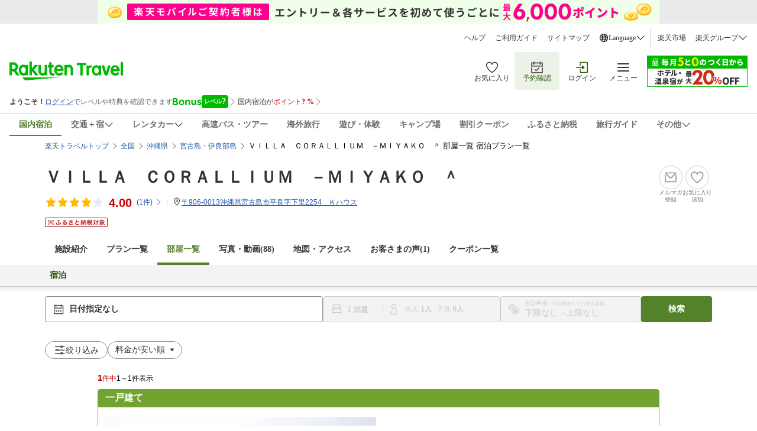

--- FILE ---
content_type: application/javascript
request_url: https://trv.r10s.jp/share/rtl/js/amd/util.rtcond.link.j3.6.0.amd.js?_=1768235527926
body_size: 928
content:
/*!
 * Copyright (c) Rakuten, Inc 2022
 * All Rights Reserved.
 *
 */
recipe.define("rtl.util.rtcond.link.j3_6_0",["jQuery","rtl.util.object","rtl.util.cookie","rtl.util.rtcond","JSON","rtl.util.rtcondex"],function(a,b,c,d,e,f){return this.rtl||(rtl={}),this.rtl.util||(rtl.util={}),!rtl.util.rtcond.link&&function(a,b){var c=rtl.util.object,d=rtl.util.rtcond,e=rtl.util.rtcondex;rtl.util.rtcond.link=function(){var a=b(this),f=a.attr("href"),g=f.split("?")[0],h=c(f.split("?")[1]||"").deserialize()||{},i=d.getCookieParam()||{},j=i.f_teikei?i.f_teikei[0]:"",k=i.f_campaign?i.f_campaign[0]:"",l=i.f_point_min?i.f_point_min[0]:"",m=i.f_point_max?i.f_point_max[0]:"",n=h.f_service||"",o=a.attr("data-dh-middle"),p=a.attr("data-dh-small"),q=a.attr("data-dh-detail"),r=a.attr("data-dh-cd"),s={UNDATED_RESULT:/(\/\/travel.rakuten.co.jp)?\/yado\/[^\/]+\/((?!map_s\.html|map\.html)\w+\.html|)$/,DATED_RESULT:/\/\/search.travel.rakuten.co.jp\/ds\/vacant\/search(Vacant|Onsen|Premium)S?$/,HOTEL_PLAN_LIST:/\/\/hotel.travel.rakuten.co.jp\/hotelinfo\/plan\//},t=e.hasDate();if(delete h[""],s.UNDATED_RESULT.test(g)&&(""!=j&&"quick"!=j||""!=k||""!=n))g="//search.travel.rakuten.co.jp/ds/undated/search",h.f_dai=["japan"],h.f_chu=[o],h.f_shou=[p],h.f_sai=[q],h.f_cd=[r],h.f_campaign=[k],h.f_sort=i.f_sort||"",h.f_teikei=[j];else if(s.DATED_RESULT.test(g))h.f_campaign=k,h.f_point_min=l,h.f_point_max=m;else if(s.HOTEL_PLAN_LIST.test(g)){for(var u in h)h[u]=h[u]instanceof Array?h[u]:[h[u]];delete i[""],h=c(i).extend(h),delete h.cdAffiliate,t||(delete h.f_nen1,delete h.f_tuki1,delete h.f_hi1,delete h.f_nen2,delete h.f_tuki2,delete h.f_hi2)}a.attr("href",g+(b.isEmptyObject(h)?"":"?"+b.param(h,!0)))},b(function(){b(document.body).on("click","a.rtcond-link,area.rtcond-link",rtl.util.rtcond.link)})}(0,a),rtl.util.rtcond.link});
//# sourceMappingURL=util.rtcond.link.j3.6.0.amd.map

--- FILE ---
content_type: image/svg+xml
request_url: https://trvimg.r10s.jp/share/common/images/non-smoking.svg
body_size: 525
content:
<svg width="16" height="16" viewBox="0 0 16 16" fill="none" xmlns="http://www.w3.org/2000/svg">
<path fill-rule="evenodd" clip-rule="evenodd" d="M11.4744 10.5001H10.0784H10.0539L13.5154 15.0001H12.2539L8.79237 10.5001L8.02337 9.50006L6.48487 7.50006L5.71487 6.50006L1.48487 1.00006H2.74637L6.97687 6.50006H7.22387H11.4744V7.50006H7.74637L9.28437 9.50006H10.0784H11.4744V10.5001ZM2.02612 7.50006V9.50006H7.02262L7.79212 10.5001H1.52612C1.24962 10.5001 1.02612 10.2761 1.02612 10.0001V7.00006C1.02612 6.72406 1.24962 6.50006 1.52612 6.50006H4.71512L5.48462 7.50006H2.02612ZM13.9745 10.5H14.9745V6.50001H13.9745V10.5ZM13.4745 10.5H12.4745V6.50001H13.4745V10.5ZM11.2947 3.00176C12.7722 3.00176 13.9742 4.11826 13.9742 5.49076H14.9742C14.9742 3.56676 13.3237 2.00176 11.2947 2.00176C10.6902 2.00176 10.1982 1.55276 10.1982 1.00126H9.19822C9.19822 2.10426 10.1382 3.00176 11.2947 3.00176ZM12.4742 5.49031C12.4742 4.93881 11.9822 4.48981 11.3777 4.48981C9.34872 4.48981 7.69822 2.92481 7.69822 1.00081H8.69822C8.69822 2.37331 9.90022 3.48981 11.3777 3.48981C12.5337 3.48981 13.4742 4.38731 13.4742 5.49031H12.4742Z" fill="#333333"/>
</svg>


--- FILE ---
content_type: application/javascript;charset=UTF-8
request_url: https://icon.travel.rakuten.co.jp/iconapi/searchIconApi.do?callback=jQuery360023025154183515362_1768977642490&hotelList=186190&hotelPlanList=&service=&_=1768977642491
body_size: 89
content:
jQuery360023025154183515362_1768977642490({"status":"NotFound","result":null})

--- FILE ---
content_type: application/javascript;charset=UTF-8
request_url: https://icon.travel.rakuten.co.jp/iconapi/searchIconApi.do?hotelList=186190&service=wedding&callback=jQuery360023025154183515362_1768977642490&_=1768977642494
body_size: 21
content:
jQuery360023025154183515362_1768977642490({"status":"NotFound","result":null})

--- FILE ---
content_type: image/svg+xml
request_url: https://trvimg.r10s.jp/share/common/images/guest_icon.svg
body_size: 503
content:
<svg width="20" height="20" viewBox="0 0 20 20" fill="none" xmlns="http://www.w3.org/2000/svg">
<path fill-rule="evenodd" clip-rule="evenodd" d="M15.6857 18.6704H4.31445C3.96883 18.6704 3.68945 18.3904 3.68945 18.0454C3.68945 14.9522 4.9782 12.1385 7.0532 10.7029C7.33633 10.506 7.7257 10.5766 7.9232 10.861C8.11945 11.1447 8.04883 11.5341 7.76445 11.7304C6.1582 12.8422 5.11258 14.9854 4.95883 17.4204H15.0413C14.8876 14.9854 13.8419 12.8422 12.2351 11.7304C11.9513 11.5347 11.8801 11.1447 12.0769 10.861C12.2726 10.5766 12.6626 10.506 12.9463 10.7029C15.0219 12.1385 16.3107 14.9522 16.3107 18.0454C16.3107 18.3904 16.0307 18.6704 15.6857 18.6704ZM9.99994 2.57937C8.41683 2.57937 7.1287 3.8675 7.1287 5.45062C7.1287 7.03375 8.41683 8.32187 9.99994 8.32187C11.5831 8.32187 12.8712 7.03375 12.8712 5.45062C12.8712 3.8675 11.5831 2.57937 9.99994 2.57937ZM9.99994 9.57187C7.72745 9.57187 5.8787 7.72249 5.8787 5.45062C5.8787 3.17812 7.72745 1.32938 9.99994 1.32938C12.2724 1.32938 14.1212 3.17812 14.1212 5.45062C14.1212 7.72249 12.2724 9.57187 9.99994 9.57187Z" fill="#CCCCCC"/>
</svg>

--- FILE ---
content_type: application/javascript
request_url: https://trv.r10s.jp/share/themes/hotel/js/amd/pc.room.append.amd.js?_=1768235527926
body_size: 1678
content:
/*!
 * Copyright (c) Rakuten, Inc 2025
 * All Rights Reserved.
 *
 */
recipe.define("pc.room.append",["jQuery"],(function(e){return this.pc||(pc={}),this.pc.room||(pc.room={}),!this.pc.room.append&&(pc.room.append=function(e){this.options=$.extend(!0,{tpl:{featureModal:"/share/themes/hotel/pc.roomlist.feature.modal.tpl",detailModal:"/share/themes/hotel/pc.roomlist.detail.modal.tpl"},tplFragment:{featureModal:"#feature-modal",featureModalContent:"#feature-modal__content",detailModal:"#detail-modal",detailModalDatedContent:"#detail-modal__content--dated",detailModalUndatedContent:"#detail-modal__content--undated"},wrappers:{featureModal:".feature-modal__container",featureModalContent:".feature-modal__contents",detailModal:".detail-modal__container",detailModalContent:".detail-modal__contents"},openBtn:{featureModal:".roombox__facilities-link",detailModal:".planbox__details-link"},closeBtn:{featureModal:".feature-modal__close",detailModal:".detail-modal__close"}},e,{}),this.init=function(){if(window.roomDetailInfo){if(roomDetailInfo,window.roomDetailInfo.roomtypes.length>0){var e=document.createElement("script");e.type="module",e.src="https://trv.r10s.jp/share/rtl/webcomponents/cancelpolicy/cancel-banner-content.js?_=20251105",document.body.appendChild(e);for(var t=document.getElementsByClassName("cancel-banner-container"),o=[],a=0;a<roomDetailInfo.roomtypes.length;a++)o=o.concat(roomDetailInfo.roomtypes[a].planLists);var l=document.getElementsByClassName("planbox__option__cancellation");for(a=0;a<t.length;a++){var n=t[a],i=o[a],d=l[a];if(n&&d&&i&&i.cancelPolicy&&Object.keys(i.cancelPolicy).length>0&&i.cancelPolicySteps&&i.cancelPolicySteps.length>0){d.style.display="flex";var r=document.createElement("cancel-banner-content"),s={cancelPolicySteps:i.cancelPolicySteps,remark:i.remark,isBannerHighlighted:i.isBannerHighlighted};r.setAttribute("display-mode","tooltip"),r.setAttribute("heading","キャンセル料は以下の通り頂戴いたします。"),r.setAttribute("information-icon-color","current-link-blue"),r.setAttribute("line-type-"+("green"===i.cancelPolicy?"suffix":"prefix"),"break"),r.setAttribute("banner-position-y","10"),r.setAttribute("font-size","xs"),r.setAttribute("font-type","bold"),r.cancelPolicy=i.cancelPolicy,r.cancelDetailInformation=s,n.appendChild(r)}}}this.loadTemplate(roomDetailInfo)}};var t=this.options.tpl,o=this.options.wrappers,a=this.options.tplFragment,l=this.options.openBtn,n=this.options.closeBtn;this.loadTemplate=function(e){var l=this;$.ajax({url:t.featureModal}).done((function(t){if(!(""===t|void 0===t)){var n=$("<div></div>").html(t);$(a.featureModal,n).tmpl(e).appendTo(o.featureModal),$(o.featureModal).length&&(l.bindOpen("featureModal"),l.bindClose("featureModal"))}})),$.ajax({url:t.detailModal}).done((function(t){if(!(""===t|void 0===t)){var n=$("<div></div>").html(t);$(a.detailModal,n).tmpl(e).appendTo(o.detailModal),$(o.detailModal).length&&(l.bindOpen("detailModal"),l.bindClose("detailModal"))}}))},this.bindFMEvents=function(e,l,n,i){var d=this;i=i||"click",n=n||"open",$(l).each((function(r,s){s.addEventListener(i,(function(i){if(i.preventDefault(),e!==l||!i.target.closest(".feature__modal")){var r=e.replace(/\./g,"")+"--open",c="open"===n?"addClass":"removeClass";if($("html, body").css({overflow:"open"===n?"hidden":"auto"}),$(e)[c](r),l===d.options.openBtn.featureModal){var p=$(s).attr("id").split("-")[2];$.ajax({url:t.featureModal}).done((function(e){if(!(""===e|void 0===e)){var t=$("<div></div>").html(e);$(a.featureModalContent,t).tmpl(roomDetailInfo.roomtypes[p]).appendTo(o.featureModalContent)}}))}else $(".feature-modal__list").remove()}}))}))},this.bindDMEvents=function(e,l,n,i){var d=this;i=i||"click",n=n||"open",$(l).each((function(r,s){s.addEventListener(i,(function(i){if(i.preventDefault(),e!==l||!i.target.closest(".detail__modal")){var r=e.replace(/\./g,"")+"--open",c="open"===n?"addClass":"removeClass";if($("html, body").css({overflow:"open"===n?"hidden":"auto"}),$(e)[c](r),l===d.options.openBtn.detailModal){var p=$(s).attr("id").split("-")[1],f=$(s).attr("id").split("-")[2];$.ajax({url:t.detailModal}).done((function(e){if(!(""===e|void 0===e)){var t=$("<div></div>").html(e),l=d.options.isDated?a.detailModalDatedContent:a.detailModalUndatedContent;$(l,t).tmpl(roomDetailInfo.roomtypes[p].planLists[f]).appendTo(o.detailModalContent)}}))}else $(".detail-modal__body").remove()}}))}))},this.bindOpen=function(e){"featureModal"===e?this.bindFMEvents(o.featureModal,l.featureModal):"detailModal"===e?this.bindDMEvents(o.detailModal,l.detailModal):console.error("invalid modal")},this.bindClose=function(e){"featureModal"===e?(this.bindFMEvents(o.featureModal,n.featureModal,"close"),this.bindFMEvents(o.featureModal,o.featureModal,"close")):"detailModal"===e?(this.bindDMEvents(o.detailModal,n.detailModal,"close"),this.bindDMEvents(o.detailModal,o.detailModal,"close")):console.error("invalid modal")}}),pc.room.append}));

--- FILE ---
content_type: text/javascript;charset=UTF-8
request_url: https://ashiato.travel.rakuten.co.jp/ashiato/domesticHotelBrowse/put?callback=jQuery360023025154183515362_1768977642488&hotelNo=186190&_=1768977642493
body_size: 298
content:
jQuery360023025154183515362_1768977642488({"body":{"contents":null,"pagingInfo":{}},"header":{"args":null,"status":"Success","statusMsg":null}})

--- FILE ---
content_type: application/javascript
request_url: https://tags.tiqcdn.com/utag/rakuten-travel/main/prod/utag.117.js?utv=ut4.40.202109300221
body_size: 2079
content:
//tealium universal tag - utag.117 ut4.0.202601210219, Copyright 2026 Tealium.com Inc. All Rights Reserved.
var adroll_custom_data=adroll_custom_data||{};var adroll_conversion_value=adroll_conversion_value||"";var adroll_conversion_value_in_dollars=adroll_conversion_value_in_dollars||"";var adroll_adv_id="";var adroll_pix_id="";var __adroll_loaded=true;var adroll_record_user={};try{(function(id,loader){var u={"id":id};utag.o[loader].sender[id]=u;if(utag.ut===undefined){utag.ut={};}
var match=/ut\d\.(\d*)\..*/.exec(utag.cfg.v);if(utag.ut.loader===undefined||!match||parseInt(match[1])<35){u.loader=function(o){var b,c,l,a=document;if(o.type==="iframe"){b=a.createElement("iframe");o.attrs=o.attrs||{"height":"1","width":"1","style":"display:none"};for(l in utag.loader.GV(o.attrs)){b.setAttribute(l,o.attrs[l]);}b.setAttribute("src",o.src);}else if(o.type=="img"){utag.DB("Attach img: "+o.src);b=new Image();b.src=o.src;return;}else{b=a.createElement("script");b.language="javascript";b.type="text/javascript";b.async=1;b.charset="utf-8";for(l in utag.loader.GV(o.attrs)){b[l]=o.attrs[l];}b.src=o.src;}if(o.id){b.id=o.id};if(typeof o.cb=="function"){if(b.addEventListener){b.addEventListener("load",function(){o.cb()},false);}else{b.onreadystatechange=function(){if(this.readyState=='complete'||this.readyState=='loaded'){this.onreadystatechange=null;o.cb()}};}}l=o.loc||"head";c=a.getElementsByTagName(l)[0];if(c){utag.DB("Attach to "+l+": "+o.src);if(l=="script"){c.parentNode.insertBefore(b,c);}else{c.appendChild(b)}}}}else{u.loader=utag.ut.loader;}
if(utag.ut.typeOf===undefined){u.typeOf=function(e){return({}).toString.call(e).match(/\s([a-zA-Z]+)/)[1].toLowerCase();};}else{u.typeOf=utag.ut.typeOf;}
u.ev={"view":1,"link":1};u.initialized=false;u.scriptrequested=false;u.queue=[];u.map={"dom.url":"adroll_custom_data.adroll_url","Adroll_Shop_Id":"adroll_custom_data.adroll_shop_id","Adroll_CI_Date":"adroll_custom_data.check_in","Adroll_CO_Date":"adroll_custom_data.check_out","Adroll_Guest_Count":"adroll_custom_data.people_number","Adroll_Pagename":"adroll_segments","Adroll_Product_Action":"adroll_custom_data.product_action","Adroll_Total_Amount":"adroll_custom_data.plan_value","Adroll_Currency":"adroll_currency","Adroll_Product_ID":"adroll_custom_data.product_id","Hotel_reservation_no":"adroll_custom_data.order_id","Adroll_CV_Rev":"adroll_conversion_value"};u.extend=[function(a,b){try{if((b['page_type']=='booking_complete'&&b['contents_type']=='hotel')){try{b['Hotel_reservation_no']=jQuery("#completeReserveNo").text().search(/R.*_\d.*RY/)==!-1?jQuery("#completeReserveNo").text().match(/(R.*_\d) /)[1]+"-"+jQuery("#completeReserveNo").text().match(/ (R.*_\d)/)[1]:jQuery("#completeReserveNo").text()}catch(e){}}}catch(e){utag.DB(e);}},function(a,b){try{if((b['contents_type'].toString().indexOf('hotel')>-1&&b['page_type'].toString().indexOf('search')>-1)){try{b['Adroll_Shop_Id']=b["browse_provider_id_1"]}catch(e){};try{b['Adroll_CI_Date']=b["search_from_date"]}catch(e){};try{b['Adroll_CO_Date']=b["search_to_date"]}catch(e){};try{b['Adroll_Guest_Count']=b["search_guest_total_number"]}catch(e){};b['Adroll_Pagename']='search';try{b['Adroll_Product_ID']=b["browse_provider_id_1"]}catch(e){}}}catch(e){utag.DB(e);}},function(a,b){try{if((b['contents_type'].toString().indexOf('hotel')>-1&&b['page_type'].toString().indexOf('product')>-1)){try{b['Adroll_Shop_Id']=b["browse_provider_id_1"]}catch(e){};try{b['Adroll_CI_Date']=b["search_from_date"]}catch(e){};try{b['Adroll_CO_Date']=b["search_to_date"]}catch(e){};try{b['Adroll_Guest_Count']=b["search_guest_total_number"]}catch(e){};b['Adroll_Pagename']='product';try{b['Adroll_Product_ID']=b["browse_provider_id_1"]}catch(e){}}}catch(e){utag.DB(e);}},function(a,b){try{if((b['contents_type'].toString().indexOf('hotel')>-1&&b['dom.url'].toString().indexOf('RsvLogin.do')>-1)){try{b['Adroll_Shop_Id']=b["booking_provider_id"]}catch(e){};try{b['Adroll_CI_Date']=b["booking_from_date"]}catch(e){};try{b['Adroll_CO_Date']=b["booking_to_date"]}catch(e){};try{b['Adroll_Guest_Count']=b["booking_guest_total_number"]}catch(e){};b['Adroll_Pagename']='cart';b['Adroll_Product_Action']='AddToCart';try{b['Adroll_Total_Amount']=(utag.data.booking_total_amount/utag.data.booking_guest_total_number).toFixed()}catch(e){};try{b['Adroll_Product_ID']=b["booking_provider_id"]}catch(e){}}}catch(e){utag.DB(e);}},function(a,b){try{if((b['contents_type'].toString().indexOf('hotel')>-1&&b['page_type'].toString().indexOf('booking_complete')>-1)){try{b['Adroll_Shop_Id']=b["booking_provider_id"]}catch(e){};try{b['Adroll_CI_Date']=b["booking_from_date"]}catch(e){};try{b['Adroll_CO_Date']=b["booking_to_date"]}catch(e){};try{b['Adroll_Guest_Count']=b["booking_guest_total_number"]}catch(e){};b['Adroll_Pagename']='cv';try{b['Adroll_Total_Amount']=(utag.data.booking_total_amount/utag.data.booking_guest_total_number).toFixed()}catch(e){};b['Adroll_Product_Action']='Purchase';b['Adroll_Currency']='JPY';try{b['Adroll_Product_ID']=b["booking_provider_id"]}catch(e){}}}catch(e){utag.DB(e);}},function(a,b){try{if((b['contents_type'].toString().indexOf('hotel')>-1&&b['dom.url'].toString().indexOf('RsvInput.do')>-1)){try{b['Adroll_Shop_Id']=b["booking_provider_id"]}catch(e){};try{b['Adroll_CI_Date']=b["booking_from_date"]}catch(e){};try{b['Adroll_CO_Date']=b["booking_to_date"]}catch(e){};try{b['Adroll_Guest_Count']=b["booking_guest_total_number"]}catch(e){};b['Adroll_Pagename']='confirm';try{b['Adroll_Total_Amount']=(utag.data.booking_total_amount/utag.data.booking_guest_total_number).toFixed()}catch(e){};try{b['Adroll_Product_ID']=b["booking_provider_id"]}catch(e){};b['Adroll_Product_Action']='AddToCart'}}catch(e){utag.DB(e);}}];u.isEmptyObject=function(o,a){for(a in o){if(utag.ut.hasOwn(o,a))return false;}
return true;}
u.send=function(a,b,c,d,e,f){if(u.ev[a]||typeof u.ev.all!="undefined"){adroll_record_user={};for(c=0;c<u.extend.length;c++){try{d=u.extend[c](a,b);if(d==false)return}catch(e){}};u.data={"advID":"RNLRTLLEA5F3VOVO4HZYTA","pxlID":"ACW6CONTMJCTVG4OU22CPY","base_url":"//"+(location.protocol=="https:"?"s":"a")+".adroll.com/j/roundtrip.js","adroll":{},"adroll_custom_data":{},"adroll_record_user":{}}
for(d in utag.loader.GV(u.map)){if(typeof b[d]!=="undefined"&&b[d]!==""){e=u.map[d].split(",");for(f=0;f<e.length;f++){if(e[f].indexOf("adroll_custom_data.")==0){u.data.adroll_custom_data[e[f].split(".")[1]]=b[d];}else if(e[f].indexOf("adroll_record_user.")==0){u.data.adroll_record_user[e[f].split(".")[1]]=b[d];}else if(e[f].indexOf("adroll_")==0){u.data.adroll[e[f].substring(e[f].indexOf("_")+1)]=b[d];}else{u.data[e[f]]=b[d];}}}}
adroll_adv_id=u.data.adroll.adv||u.data.advID;adroll_pix_id=u.data.adroll.pix||u.data.pxlID;if(typeof u.data.adroll.email!='undefined'){u.data.adroll.email=u.data.adroll.email.toLowerCase();}
u.data.order_id=u.data.order_id||b._corder||"";u.data.order_subtotal=u.data.order_subtotal||b._csubtotal||"";if(u.data.order_id){if(adroll_conversion_value==""&&u.data.adroll_conversion_value==""&&u.data.order_subtotal){u.data.adroll_conversion_value=u.data.order_subtotal;}
if(u.data.adroll_conversion_value){u.data.adroll_conversion_value=parseFloat(u.data.adroll_conversion_value);}}
adroll_record_user=u.data.adroll_record_user;adroll_custom_data=u.data.adroll_custom_data;for(var key in u.data.adroll){window["adroll_"+key]=u.data.adroll[key];}
u.loader_cb=function(a,b,c){utag.DB("send:117:CALLBACK");if(!u.initialized){if(b["Top_3_Hotels"]){for(var i=1;i<b["Top_3_Hotels"].length;i++){adroll_custom_data.product_id=b["Top_3_Hotels"][i];adroll_custom_data.adroll_shop_id=b["Top_3_Hotels"][i];__adroll.record_user({'adroll_segments':'search'});}}
}
u.initialized=true;utag.DB("send:117:CALLBACK:COMPLETE");};u.callBack=function(){var data={};while(data=u.queue.shift()){u.data=data.data;u.loader_cb(data.a,data.b,data.c);}};if(u.initialized){u.loader_cb(a,b,c);}else{u.queue.push({"data":u.data,"a":a,"b":b,"c":c});if(!u.scriptrequested){u.scriptrequested=true;u.loader({"type":"script","src":u.data.base_url,"cb":u.callBack,"loc":"script","id":"utag_117","attrs":{}});}}}};utag.o[loader].loader.LOAD(id);}("117","rakuten-travel.main"));}catch(error){utag.DB(error);}


--- FILE ---
content_type: image/svg+xml
request_url: https://trvimg.r10s.jp/share/common/images/icon_nav_next.svg
body_size: 189
content:
<svg width="16" height="16" viewBox="0 0 16 16" fill="none" xmlns="http://www.w3.org/2000/svg">
<path fill-rule="evenodd" clip-rule="evenodd" d="M5.207 1.5L4.5 2.207L10.293 8L4.5 13.793L5.207 14.5L11.707 8L5.207 1.5Z" fill="#333333"/>
</svg>


--- FILE ---
content_type: application/javascript
request_url: https://trv.r10s.jp/share/wat/info/room_list_B.js
body_size: 307
content:
function rt_sc_variables(){this.events="",this.pageName="Info: Room_List",this.pageGroup="Info",this.detailPageName="",this.hotelNo="",this.hotelName="",this.searchArea="",this.searchStay="",this.searchRooms="",this.searchCheckIn="",this.searchCheckOut="",this.searchNum="",this.searchHits="",this.searchCharge="",this.searchFocus="",this.searchNumChild="",this.searchChildFlg="",this.sales="",this.staying="",this.yoyakuNo="",this.trackingCode="",this.state="",this.zipCode="",this.kaiinFlg="",this.landingPage="",this.readTime="",this.pgsr="",this.pointErea="",this.kessai="",this.userAttribute="",this.findMethod=""}var rt;
//# sourceMappingURL=room_list_B.map

--- FILE ---
content_type: image/svg+xml
request_url: https://trvimg.r10s.jp/share/common/images/icon_modal_close_gray.svg
body_size: 198
content:
<svg width="26" height="26" viewBox="0 0 26 26" fill="none" xmlns="http://www.w3.org/2000/svg">
<rect x="5.49316" y="7.77844" width="4" height="18" transform="rotate(-45 5.49316 7.77844)" fill="#555555"/>
<rect x="18.2217" y="4.94995" width="4" height="18" transform="rotate(45 18.2217 4.94995)" fill="#555555"/>
</svg>

--- FILE ---
content_type: application/javascript;charset=UTF-8
request_url: https://hotel.travel.rakuten.co.jp/hplan/searchHotelMemberBenefit?hotelNo=186190&callback=jQuery360023025154183515362_1768977654830&_=1768977642492
body_size: 153
content:
jQuery360023025154183515362_1768977654830({"status":{"success":true,"code":null,"message":null},"data":null})

--- FILE ---
content_type: application/javascript
request_url: https://trv.r10s.jp/share/rtl/js/amd/widget.totalPrice.j3.6.0.amd.js?_=1768235527926
body_size: 3321
content:
/*!
 * Copyright (c) Rakuten, Inc 2025
 * All Rights Reserved.
 *
 */
recipe.define("rtl.widget.totalPrice.j3_6_0",["jQuery","JSON","jQuery.fn.datepicker.j3_6_0","rtm.date.holidays","rtl.util.date.j3_6_0","rtl.util.error","jQuery.fn.tmpl"],(function(t,e,r,n,i,o,a){var l,p,c,u,f,d,h,v,m,y;
/*!
 * @requires JSON
 * @requires rtl.util.date
 * @requires rtl.util.error
 * @optional rtl.util.events
 */return this.rtl||(rtl={}),this.rtl.widget||(rtl.widget={}),rtl.widget.totalPrice=(l=t,m=0,y=(window.recipe||{}).version||(new Date).getTime(),(p=function(t){this.options=l.extend(!0,{},p.defaults,t),this.ID="w"+ ++m,this.init()}).defaults={template:"/share/rtl/tpl/widget.totalprice.pc.tpl",targets:{open:".cmn_priceCalendarBtn a",close:".cmn_priceCalendarWrap .close"},multipleOpen:!1,closeOutside:!1,reposition:!1,container:null,classes:{open:"",close:""}},p.prototype.init=function(){var t;t=this,l(document.body).bind("click.totalPrice",(function(e){f.click(e,l(e.target),t)}))},p.prototype.fetchTpl=function(){return l.ajax({url:this.options.template+"?_="+y})},p.prototype.add=function(t,e){var r=this.options.container,n=this.options.classes;if(r){var i=e.parents(r).append(t);n.open&&i.addClass(n.open),n.close&&i.removeClass(n.close)}else l(document.body).append(t)},p.prototype.remove=function(t,e){t&&t.remove();var r=this.options.container,n=this.options.classes;if(r){var i=e.parents(r);n.open&&i.removeClass(n.open),n.close&&i.addClass(n.close)}},f=function(){var t="totalPriceView",e="-js-ttlPrice-dyn",r=[],n=function(){};function i(t,e){if(t.is(e))return t;var r=t.parents(e);return r.length>0?r:void 0}function o(t,e,r){return function(){for(var n=0;n<e.length;n+=1){var i=e[n];-1===l.inArray(i,r)&&i[t].apply(i,arguments)}}}n.prototype.click=function(t,r,n){var o,a,s=n.options;if((o=i(r,s.targets.open))||(a=i(r,s.targets.close)),o||a){t.preventDefault();var l=f.get(o||a,n).click();rtl.util.events&&rtl.util.events.emit("totalprice.action",l),s.multipleOpen||f.all().but(l).close()}else s.closeOutside&&0===r.parents("."+e).length&&f.all().close()},n.prototype.get=function(r,n){return r.data(t)||r.parents("."+e).data(t)||this.create(r,n)},n.prototype.create=function(e,n){var i=c.prepare(n),o=u.ask(function(t,e){var r=e.options.container,n=t;return r&&0===(n=t.parents(r)).length&&(n=t),n[0].id}(e,n)),s=new l.Deferred;i.done((function(t){o.done((function(e){s.resolve({tpl:t,data:e})}))})).fail((function(t){s.reject({silent:!0,reason:t})})),o.done((function(t){i.done((function(e){s.resolve({tpl:e,data:t})}))})).fail((function(t){i.done((function(e){s.reject({silent:!1,reason:t,tpl:e})}))}));var p=new a(e,n,s.promise());return e.data(t,p),r.push(p),p},n.prototype.all=function(){var t=[],e={but:function(r){return t.push(r),e}};for(var n in a.prototype)a.prototype.hasOwnProperty(n)&&(e[n]=o(n,r,t));return e};var a=function(t,e,r){this.visible=!1,this.element=l(t),this.widget=e,this.loader=r,this.view=null,this.reposition=e.options.reposition};a.prototype.click=function(){return this.visible?this.close():this.open()},a.prototype.open=function(){var t=this;if(t.visible=!0,"undefined"!=typeof s){var e=t.element,r=e.data("sc-event");s.tl(e[0],"o",r)}return t.loader.done((function(e){t.render(e.tpl,e.data)})).fail((function(e){rtl.util.error.report(e.reason),e.silent||t.render(e.tpl,{error:!0})})),t},a.prototype.close=function(){return this.visible=!1,this.widget.remove(this.view,this.element),this},a.prototype.moveTo=function(t){this.view.offset(t)},a.prototype.render=function(r,n){if(!this.view){var i=l.tmpl(r,n,p);this.view=i,i.addClass(e)}this.visible&&(this.view.data(t,this),this.widget.add(this.view,this.element),this.reposition&&this.moveTo(this.reposition(this.element)))};var p={formatDate:function(t){return rtl.util.date(t).string("mm/dd（D）")},formatPrice:function(t){return(""+t).replace(/(\d)(?=(\d{3})+(?!\d))/g,"$1,")},rows:function(t){for(var e=[],r=[],n=0;n<t.length;n+=1)r.push(t[n]);return r.length&&e.push(r),e}};return new n}(),d=function(){var t=function(){this.module="total price"};return t.prototype.msg=function(t){var e=this.getContext();return e.msg=t,e},t.prototype.fail=function(t,e){var r=l.extend(!0,this.getContext(),t);return r.msg?r.msg=e+": "+r.msg:r.msg=e,r},t.prototype.getContext=function(){return{module:this.module}},new t}(),h={},(v=function(){}).prototype.prepare=function(t){var e=t.ID,r=new l.Deferred;return h[e]?r.resolve(h[e]):t.fetchTpl().done((function(t){h[e]=l.template(null,t),r.resolve(h[e])})).fail((function(){r.reject(d.msg("Template load error"))})),r.promise()},c=new v,u=function(){var t,r=function(){this.defaults={host:"https://api.travel.rakuten.com/travel/PriceDetail_20140718",applicationId:"travel_search_frontend"}};function n(t){var e=t.split(" ")[0].split("-");return new Date(parseInt(e[0],10),parseInt(e[1],10)-1,parseInt(e[2],10))}return r.prototype.ask=function(t){var e=this,r=new l.Deferred;try{var n=e.prepare(t);l.ajax({url:n.url,dataType:"jsonp"}).done((function(t){if(t&&t.hd&&"SUCCESS"===t.hd.st&&t.bd){var i=e.response(t.bd,n);if(i.valid)r.resolve(i.data);else{var o=i.error;o.msg?l.extend(o,n):o=l.extend({msg:o},n),r.reject(d.fail(o,"Invalid response body"))}}else r.reject(d.fail(n,"Invalid server response"))})).fail((function(t,e){r.reject(d.fail(n,"Endpoint not available: "+e))}))}catch(e){r.reject(d.fail({id:t},e.message))}return r.promise()},r.prototype.prepare=function(t){var r=this.conditions();if(!(r.f_hi1&&r.f_hi2&&r.f_tuki1&&r.f_tuki2&&r.f_nen1&&r.f_nen2))throw new Error("Invalid check-in or check-out");for(var n={ad:r.f_otona_su},i=["f_s1","f_s2","f_y1","f_y2","f_y3","f_y4"],o=0;o<i.length;o+=1)r[i[o]]&&(n[i[o].substring(2)]=r[i[o]]);var a=function(t){var e=t.match(/^priceDetail-[a-z]+-(.*)$/);if(!e)throw new Error("Invalid element ID");var r=e[1].split("-");return{hn:parseInt(r[0],10),pi:parseInt(r[1],10)||0,rc:r.slice(2).join("-")}}(t),s=new Date(r.f_nen1,r.f_tuki1-1,r.f_hi1),l=new Date(r.f_nen2,r.f_tuki2-1,r.f_hi2),p=Math.floor((l-s)/864e5),c=e.stringify({pl:a,ci:rtl.util.date(s).string("yy-mm-dd"),co:rtl.util.date(l).string("yy-mm-dd"),rn:r.f_heya_su,ps:n,pt:1,rs:"ds",rt:1});return{url:u.defaults.host+"?applicationId="+u.defaults.applicationId+"&requestString="+encodeURIComponent(c),hotel:a.hn,plan:a.pi,room:a.rc,days:p}},r.prototype.conditions=function(){var t,e={},r=["f_otona_su","f_heya_su","f_s1","f_s2","f_y1","f_y2","f_y3","f_y4","f_hi1","f_hi2","f_tuki1","f_tuki2","f_nen1","f_nen2"];if(window.ds||window.hinfo){t=(window.ds||window.hinfo).conditions||{};for(var n=0;n<r.length;n+=1){var i=parseInt((t[r[n]]||[])[0],10);isNaN(i)||(e[r[n]]=i)}}return e},r.prototype.response=function(e,r){var i,o,a={valid:!0};try{var s=function(t){var e,r,i={adult:t.ps.ad},o=["s1","s2","y1","y2","y3","y4"];for(e=0,r=o.length;e<r;e+=1)t.ps[o[e]]&&(i[o[e]]=t.ps[o[e]]);var a=[],s=!0,l=0;for(e=0,r=t.p.length;e<r;e+=1){var p=t.p[e],c={};if(p.dc.rc)(c={roomCharge:p.dc.rc,amenity:p.dc.am||0,childAmenity:p.dc.cam||0}).total=c.roomCharge+c.amenity+c.childAmenity,l+=c.total;else{for(var u=(c={adult:p.dc.ad}).adult*i.adult,f=0,d=o.length;f<d;f+=1)p.dc[o[f]]&&(c[o[f]]=p.dc[o[f]],u+=c[o[f]]*i[o[f]]);c.total=u,l+=c.total}p.dc.tt&&(c.taxType=p.dc.tt);var h={stayDate:n(p.date),dailyCharge:c};"rn"in p&&(h.remainNum=p.rn),"avail"in p&&(h.availability=p.avail,!1===p.avail&&(s=!1)),a.push(h)}return{person:i,priceList:a,available:s,total:l}}(e);if(i=s,(o=function(e){t||(t=(window.ds||window.hinfo||{}).hotels||{});var r=t[e.hotel];if(r){var n=r.rooms;if(e.plan){if(!r.plans[e.plan])return;n=r.plans[e.plan].rooms}return n[e.room]}}(r))?(i.sumTotalChargeTaxExclusive=o.sumTotalChargeTaxExclusive,i.sumTotalChargeTaxInclusive=o.sumTotalChargeTaxInclusive,i.total!==o.sumTotalChargeTaxInclusive&&(i.totalMismatch=!0),i.taxType=o.taxType||"exclusive"):i.noPrices=!0,a.data=s,s.priceList.length!==r.days)return a.valid=!1,a.error="Number of prices is different from days",a;if(!s.available)return a.valid=!1,a.error="No availability",a;if(s.noPrices)return a.valid=!1,a.error="No rooms prices",a;if(s.totalMismatch)return a.valid=!1,a.error={msg:"Total doesn't match",priceAPI:s.total,pricePage:s.sumTotalChargeTaxInclusive},a}catch(t){a.valid=!1,a.error=t.message}return a},new r}(),p.defaults._={APILoader:u},p),rtl.widget.totalPrice}));

--- FILE ---
content_type: text/javascript;charset=UTF-8
request_url: https://ashiato.travel.rakuten.co.jp/ashiato/domesticHotelBrowseWithRecommend/take?callback=jQuery360023025154183515362_1768977642488&_=1768977642497
body_size: 1330
content:
jQuery360023025154183515362_1768977642488({"browsed":[{"hotelImageUrl":"https://trvimg.r10s.jp/share/image_up/186190/origin/7bf6ab1f6a2eb056dd00b146fbef2029852555ed.47.9.26.3.jpg?fit=inside|408:231&interpolation=lanczos-none","name":"ＶＩＬＬＡ　ＣＯＲＡＬＬＩＵＭ　－ＭＩＹＡＫＯ　＾","no":"186190"}],"recommended":[{"hotelImageUrl":"https://trvimg.r10s.jp/share/image_up/190080/origin/61c44ed17b0014c22a99b0cd5f21c93518965cdf.47.9.26.3.jpg?fit=inside|408:231&interpolation=lanczos-none","name":"ＢＬＵＥ　ＳＯＬＡＲＥ　Ｉ　　＾","no":"190080"},{"hotelImageUrl":"https://trvimg.r10s.jp/share/image_up/186195/origin/78c7791c3b8263b1549c54c5f0ed44ba09a2f577.47.9.26.3.jpeg?fit=inside|408:231&interpolation=lanczos-none","name":"ヒコヒココテージ・那須　＾","no":"186195"},{"hotelImageUrl":"https://trvimg.r10s.jp/share/image_up/194616/origin/1732417a851f82751d4c0a05fd88e4ce9cc56fdf.47.9.26.3.jpeg?fit=inside|408:231&interpolation=lanczos-none","name":"ａｔ６０％　＾","no":"194616"},{"hotelImageUrl":"https://trvimg.r10s.jp/share/image_up/185086/origin/b28c3ba40da5a95e5a5b416f8a06043871164e1c.47.9.26.3.jpg?fit=inside|408:231&interpolation=lanczos-none","name":"ｖｉｖｉｄ　テラス　＾","no":"185086"},{"hotelImageUrl":"https://trvimg.r10s.jp/share/image_up/186240/origin/397cc247c847acb76c0a8e39ea436faf850d538c.47.9.26.3.jpg?fit=inside|408:231&interpolation=lanczos-none","name":"ｚａｙａ　｜　ヒララ、もてなしの宿／民泊","no":"186240"},{"hotelImageUrl":"https://trvimg.r10s.jp/share/image_up/166904/origin/47fdd465ee9b7ebcdf8e777dba40e979c445b091.47.9.26.3.jpg?fit=inside|408:231&interpolation=lanczos-none","name":"ロワン・ディシー＜宮古島＞","no":"166904"},{"hotelImageUrl":"https://trvimg.r10s.jp/share/image_up/186192/origin/8774f65a8e4e13ba237129d43db95233029ed096.47.9.26.3.jpg?fit=inside|408:231&interpolation=lanczos-none","name":"ＧＯＯＤ　ＬＵＣＫ　ＳＴＡＲ　ＧＡＲＤＥＮ｜グッドラック　スターガーデン　＾","no":"186192"},{"hotelImageUrl":"https://trvimg.r10s.jp/share/image_up/197714/origin/738b2cb79d849a95770253b7b60c7ae742c989e6.47.9.26.3.jpg?fit=inside|408:231&interpolation=lanczos-none","name":"Ｖａｌｕｅ　Ｒｅｓｉｄｅｎｃｅ　下地上地＜宮古島＞","no":"197714"},{"hotelImageUrl":"https://trvimg.r10s.jp/share/image_up/190178/origin/f7bf2ae07834aebfa99afc3af13d5000c644999d.47.9.26.3.jpg?fit=inside|408:231&interpolation=lanczos-none","name":"Ｔｈｅ　Ｎｏ．１０　Ｍｉｙａｋｏ　Ｐｏｏｌ　ｖｉｌｌａ　＾","no":"190178"},{"hotelImageUrl":"https://trvimg.r10s.jp/share/image_up/143313/origin/d9254c1f381f1b740dd096ef0fbfcf296d185af4.47.1.26.2.jpg?fit=inside|408:231&interpolation=lanczos-none","name":"ぬかぬか　＜宮古島＞","no":"143313"},{"hotelImageUrl":"https://trvimg.r10s.jp/share/image_up/191451/origin/5a73f2a84e1dc142799f9d577e39d594101c487a.47.9.26.3.jpg?fit=inside|408:231&interpolation=lanczos-none","name":"ｇｕｅｓｔｈｏｕｓｅそら＜宮古島＞","no":"191451"},{"hotelImageUrl":"https://trvimg.r10s.jp/share/image_up/177548/origin/fff6c34bc43dd12092c38f59172690b326fa197e.47.9.26.3.jpg?fit=inside|408:231&interpolation=lanczos-none","name":"ｅｃｏｔ　下里１＜宮古島＞","no":"177548"},{"hotelImageUrl":"https://trvimg.r10s.jp/share/image_up/194299/origin/9fb32ec254495914e5cb7c76f0d48b3704b49850.47.9.26.3.jpg?fit=inside|408:231&interpolation=lanczos-none","name":"宮古島一戸建テマカヒルズ２棟隣接×最大５名様　＾","no":"194299"},{"hotelImageUrl":"https://trvimg.r10s.jp/share/image_up/189162/origin/b48f0affc8b48d819944570f623ad73ac9487832.47.9.26.3.jpg?fit=inside|408:231&interpolation=lanczos-none","name":"Ａｌｉｖｉｏ　Ｄｉａ　ｃａｌｍａ＜宮古島＞","no":"189162"},{"hotelImageUrl":"https://trvimg.r10s.jp/share/image_up/197713/origin/60c370706bb77599e2787f7ecd22095ffe0fb6d0.47.9.26.3.jpg?fit=inside|408:231&interpolation=lanczos-none","name":"Ｖａｌｕｅ　Ｒｅｓｉｄｅｎｃｅ　与那覇＜宮古島＞","no":"197713"}]})

--- FILE ---
content_type: application/javascript
request_url: https://tags.tiqcdn.com/utag/rakuten-travel/main/prod/utag.250.js?utv=ut4.40.202204252343
body_size: 5420
content:
//tealium universal tag - utag.250 ut4.0.202601210219, Copyright 2026 Tealium.com Inc. All Rights Reserved.
try{(function(id,loader){var u={"id":id};utag.o[loader].sender[id]=u;if(utag.ut===undefined){utag.ut={};}
var match=/ut\d\.(\d*)\..*/.exec(utag.cfg.v);if(utag.ut.loader===undefined||!match||parseInt(match[1])<41){u.loader=function(o,a,b,c,l,m){utag.DB(o);a=document;if(o.type=="iframe"){m=a.getElementById(o.id);if(m&&m.tagName=="IFRAME"){b=m;}else{b=a.createElement("iframe");}o.attrs=o.attrs||{};utag.ut.merge(o.attrs,{"height":"1","width":"1","style":"display:none"},0);}else if(o.type=="img"){utag.DB("Attach img: "+o.src);b=new Image();}else{b=a.createElement("script");b.language="javascript";b.type="text/javascript";b.async=1;b.charset="utf-8";}if(o.id){b.id=o.id;}for(l in utag.loader.GV(o.attrs)){b.setAttribute(l,o.attrs[l]);}b.setAttribute("src",o.src);if(typeof o.cb=="function"){if(b.addEventListener){b.addEventListener("load",function(){o.cb();},false);}else{b.onreadystatechange=function(){if(this.readyState=="complete"||this.readyState=="loaded"){this.onreadystatechange=null;o.cb();}};}}if(o.type!="img"&&!m){l=o.loc||"head";c=a.getElementsByTagName(l)[0];if(c){utag.DB("Attach to "+l+": "+o.src);if(l=="script"){c.parentNode.insertBefore(b,c);}else{c.appendChild(b);}}}};}else{u.loader=utag.ut.loader;}
if(utag.ut.typeOf===undefined){u.typeOf=function(e){return({}).toString.call(e).match(/\s([a-zA-Z]+)/)[1].toLowerCase();};}else{u.typeOf=utag.ut.typeOf;}
u.ev={"view":1,"link":1};u.isEmptyObject=function(o,a){for(a in o){if(utag.ut.hasOwn(o,a))return false;}
return true;};u.toBoolean=function(val){val=val||"";return val===true||val.toLowerCase()==="true"||val.toLowerCase()==="on";};u.shouldUpdateConfigOnLink=function(){var key;if(!u.isEmptyObject(u.data.config.custom_map)||!u.isEmptyObject(u.data.set)){return true;}
for(key in u.data.config){if(key.match("user_id|page_path|page_title|page_location")){return true;}}
return false;};u.hasgtagjs=function(){window.gtagRename=window.gtagRename||""||"gtag";if(utag.ut.gtagScriptRequested){return true;}
var i,s=document.getElementsByTagName("script");for(i=0;i<s.length;i++){if(s[i].src&&s[i].src.indexOf("gtag/js")>=0&&(s[i].id&&s[i].id.indexOf("utag")>-1)){return true;}}
var data_layer_name=""||"dataLayer";window[data_layer_name]=window[data_layer_name]||[];if(typeof window[window.gtagRename]!=="function"){window[window.gtagRename]=function(){window[data_layer_name].push(arguments);};var cross_track=u.toBoolean("false"),cross_track_domains="";if(cross_track&&cross_track_domains!==""){window[window.gtagRename]("set","linker",{domains:cross_track_domains.split(","),accept_incoming:true});}
window[window.gtagRename]("js",new Date());}
return false;};u.scriptrequested=u.hasgtagjs();u.o=window[window.gtagRename];u.map_func=function(arr,obj,item){var i=arr.shift();obj[i]=obj[i]||{};if(arr.length>0){u.map_func(arr,obj[i],item);}else{obj[i]=item;}};u.setGlobalProperties=function(data,reset,custom_property){var map={"user_id":{"name":"user_id","type":"exists","reset":true},"page_path":{"name":"page_path","type":"exists","reset":true},"page_title":{"name":"page_title","type":"exists","reset":true},"page_location":{"name":"page_location","type":"exists","reset":false},"dimension":{"name":"dimension","type":"exists","reset":false},"metric":{"name":"metric","type":"exists","reset":false},"developer_id.dYmQxMT":{"name":"developer_id.dYmQxMT","type":"exists","reset":false}},prop,g={};if(custom_property&&reset){g[custom_property]="";}
for(prop in utag.loader.GV(map)){if(reset&&map[prop].reset){g[map[prop].name]="";}else{if(map[prop].type==="bool"){if(data[prop]==true||data[prop]==="true"){g[map[prop].name]=true;}}
else if(map[prop].type==="exists"){Object.keys(data).forEach(function(key){if(key.match(prop)!=null){map[key]={"name":key,"type":"exists","reset":false};g[map[key].name]=data[key];}});}}}
if(!u.isEmptyObject(g)){u.o("set",g);}};u.item=function(imp,len){var g={},i,j,key,items=[];if(imp===true){len=len||u.data.impression_id.length||u.data.impression_name.length;for(i=0;i<len;i++){g={};if(u.data.impression_id[i]){g.id=u.data.impression_id[i];}
if(u.data.impression_name[i]){g.name=u.data.impression_name[i];}
if(u.data.impression_brand[i]){g.brand=u.data.impression_brand[i];}
if(u.data.impression_variant[i]){g.variant=u.data.impression_variant[i];}
if(u.data.impression_category[i]){g.category=u.data.impression_category[i];}
if(u.data.impression_price[i]){g.price=u.data.impression_price[i];}
if(utag.ut.typeOf(u.data.impression_list_name)==="array"&&u.data.impression_list_name[i]){g.list_name=u.data.impression_list_name[i];}else if(u.data.impression_list_name){g.list_name=u.data.impression_list_name;}
if(utag.ut.typeOf(u.data.impression_list_id)==="array"&&u.data.impression_list_id[i]){g.list_id=u.data.impression_list_id[i];}else if(u.data.impression_list_id){g.list_id=u.data.impression_list_id;}
if(u.data.impression_list_position[i]){g.list_position=u.data.impression_list_position[i];}
for(key in u.data.cdm_product_scope){if(Array.isArray(u.data.cdm_product_scope[key])){g[key]=u.data.cdm_product_scope[key][i];}else{g[key]=u.data.cdm_product_scope[key];}}
items.push(g);}}else{len=len||u.data.product_id.length||u.data.product_name.length;for(i=0;i<len;i++){g={};if(u.data.autofill_params==="true"){for(j=0;j<u.data.product_id.length;j++){u.data.product_name[j]=u.data.product_name[j]||u.data.product_id[j];u.data.product_unit_price[j]=u.data.product_unit_price[j]||"1.00";u.data.product_quantity[j]=u.data.product_quantity[j]||"1";}}
g.id=u.data.product_id[i];if(u.data.product_name[i]){g.name=u.data.product_name[i];}
if(u.data.product_brand[i]){g.brand=u.data.product_brand[i];}
if(u.data.product_category[i]){g.category=u.data.product_category[i];}
if(u.data.product_category2[i]){g.category2=u.data.product_category2[i];}
if(u.data.product_category3[i]){g.category3=u.data.product_category3[i];}
if(u.data.product_category4[i]){g.category4=u.data.product_category4[i];}
if(u.data.product_category5[i]){g.category5=u.data.product_category5[i];}
if(u.data.product_promo_code[i]){g.coupon=u.data.product_promo_code[i];}
if(u.data.product_unit_price[i]){g.price=u.data.product_unit_price[i];}
if(u.data.product_quantity[i]){g.quantity=u.data.product_quantity[i];}
if(u.data.product_variant[i]){g.variant=u.data.product_variant[i];}
if(u.data.product_list_position[i]){g.list_position=u.data.product_list_position[i];}
if(utag.ut.typeOf(u.data.product_list_name)==="array"&&u.data.product_list_name[i]){g.list_name=u.data.product_list_name[i];}else if(u.data.product_list_name){g.list_name=u.data.product_list_name;}
if(utag.ut.typeOf(u.data.product_list_id)==="array"&&u.data.product_list_id[i]){g.list_id=u.data.product_list_id[i];}else if(u.data.product_list_id){g.list_id=u.data.product_list_id;}
if(u.data.product_location_id[i]){g.location_id=u.data.product_location_id[i];}
if(u.data.start_date[i]){g.start_date=u.data.start_date[i];}
if(u.data.end_date[i]){g.end_date=u.data.end_date[i];}
if(u.data.origin[i]){g.origin=u.data.origin[i];}
if(u.data.destination[i]){g.destination=u.data.destination[i];}
if(u.data.flight_number[i]){g.flight_number=u.data.flight_number[i];}
if(u.data.travel_class[i]){g.travel_class=u.data.travel_class[i];}
if(u.data.fare_product[i]){g.fare_product=u.data.fare_product[i];}
if(u.data.booking_code[i]){g.booking_code=u.data.booking_code[i];}
for(key in u.data.cdm_product_scope){if(Array.isArray(u.data.cdm_product_scope[key])){g[key]=u.data.cdm_product_scope[key][i];}else{g[key]=u.data.cdm_product_scope[key];}}
items.push(g);}}
return items;};u.promotion=function(len){var f,g,promo=[];len=len||u.data.promo_id.length;for(f=0;f<len;f++){g={};g.id=u.data.promo_id[f];g.name=(u.data.promo_name[f]?u.data.promo_name[f]:u.data.promo_id[f]);if(u.data.promo_creative_name[f]){g.creative_name=u.data.promo_creative_name[f];}
if(u.data.promo_creative_slot[f]){g.creative_slot=u.data.promo_creative_slot[f];}
if(u.data.promo_location_id[f]){g.location_id=u.data.promo_location_id[f];}
promo.push(g);}
return promo;};u.event_map={"add_to_cart":[{"name":"value"},{"name":"currency"},{"name":"items"}],"add_to_wishlist":[{"name":"value"},{"name":"currency"},{"name":"items"}],"begin_checkout":[{"name":"value"},{"name":"currency"},{"name":"items"},{"name":"coupon"}],"checkout_progress":[{"name":"value"},{"name":"currency"},{"name":"items"},{"name":"coupon"},{"name":"checkout_step"}],"exception":[{"name":"description"},{"name":"fatal"}],"generate_lead":[{"name":"value"},{"name":"currency"},{"name":"transaction_id"}],"login":[{"name":"method"}],"purchase":[{"name":"transaction_id","required":true},{"name":"value"},{"name":"currency"},{"name":"tax"},{"name":"shipping"},{"name":"affiliation"},{"name":"coupon"},{"name":"items"},{"name":"trip_type"},{"name":"passengers"}],"refund":[{"name":"transaction_id","required":true},{"name":"value"},{"name":"currency"},{"name":"tax"},{"name":"shipping"},{"name":"affiliation"},{"name":"coupon"},{"name":"items"}],"remove_from_cart":[{"name":"value"},{"name":"currency"},{"name":"items"}],"screen_view":[{"name":"screen_name"}],"search":[{"name":"search_term"},{"name":"origin"},{"name":"destination"},{"name":"start_date"},{"name":"end_date"}],"select_content":[{"name":"content_type"},{"name":"items"},{"name":"promotions"}],"set_checkout_option":[{"name":"checkout_step"},{"name":"checkout_option"}],"share":[{"name":"method"},{"name":"content_type"},{"name":"content_id"}],"sign_up":[{"name":"method"}],"timing_complete":[{"name":"name","required":true},{"name":"value","required":true},{"name":"event_category"},{"name":"event_label"}],"view_item":[{"name":"items"}],"view_item_list":[{"name":"items"}],"view_promotion":[{"name":"promotions"}],"view_search_results":[{"name":"search_term"}],"add_payment_info":[{"name":"items"},{"name":"value"},{"name":"payment_type"},{"name":"currency"}],"add_shipping_info":[{"name":"items"},{"name":"value"},{"name":"shipping_tier"},{"name":"currency"}],"present_offer":[{"name":"item_id"},{"name":"item_name"},{"name":"item_category"}],"earn_virtual_currency":[{"name":"virtual_currency_name"},{"name":"value"}],"join_group":[{"name":"group_id"}],"level_end":[{"name":"level_name"},{"name":"success"}],"level_start":[{"name":"level_name"}],"level_up":[{"name":"character"},{"name":"level"}],"post_score":[{"name":"level"},{"name":"character"},{"name":"score"}],"spend_virtual_currency":[{"name":"item_name"},{"name":"virtual_currency_name"},{"name":"value"}],"tutorial_begin":[],"tutorial_complete":[],"unlock_achievement":[{"name":"achievement_id"}]};u.std_params={"transaction_id":function(){return u.data.order_id;},"affiliation":function(){return u.data.order_store;},"value":function(event){if(event.match(/timing_complete|virtual_currency/i)){return u.data.event.value;}
return u.data.order_total;},"currency":function(){return u.data.order_currency;},"tax":function(){return u.data.order_tax;},"shipping":function(){return u.data.order_shipping;},"coupon":function(){return u.data.order_coupon_code;},"description":function(){return u.data.event.description;},"fatal":function(){return u.toBoolean(u.data.event.fatal);},"screen_name":function(){return u.data.event.screen_name;},"method":function(){return u.data.event.method;},"search_term":function(){return u.data.event.search_term;},"content_type":function(){return u.data.event.content_type;},"content_id":function(){return u.data.event.content_id;},"promotions":function(event){if(event==="select_content"&&u.data.event.content_type!=="product"){return u.promotion(1);}else if(event!=="select_content"){return u.promotion();}},"name":function(){return u.data.event.name;},"event_category":function(){return u.data.event.event_category;},"event_label":function(){return u.data.event.event_label;},"items":function(event){if(event==="view_item"||(event==="select_content"&&u.data.event.content_type)){return u.item(false,1);}
if(event==="view_item_list"){return u.item(true);}
return u.item();},"item_category":function(){return u.data.product_category[0]?u.data.product_category[0]:"";},"item_name":function(){return u.data.product_name[0]?u.data.product_name[0]:"";},"item_id":function(){return u.data.product_id[0]?u.data.product_id[0]:"";},"quantity":function(){return u.data.product_quantity[0]?u.data.product_quantity[0]:"";},"price":function(){return u.data.product_unit_price[0]?u.data.product_unit_price[0]:"";}};u.map={};u.extend=[];u.send=function(a,b){if(u.ev[a]||u.ev.all!==undefined){utag.DB("send:250");utag.DB(b);var c,d,e,f,h,i,cdm,cdm_event_flag,event_param,event_param_value,prop;u.data={"qsp_delim":"&","kvp_delim":"=","base_url":"https://www.googletagmanager.com/gtag/js?id=##utag_tracking_id##","tracking_id":"DC-11970361","cross_track":"false","cross_track_domains":"","transport_type":"default"||"default","allow_display_features":"false","screen_view":"false","anonymize_ip":"false","clear_global_vars":"false","optimize_id":"","use_amp_client_id":"false","allow_anchor":"false","data_layer_name":"","checkout_step":"","checkout_option":"","product_action_list":"","product_list_position":"","product_variant":[],"impression_id":[],"impression_name":[],"impression_price":[],"impression_category":[],"impression_brand":[],"impression_variant":[],"impression_list_name":[],"impression_list_position":[],"promo_id":[],"promo_name":[],"promo_creative_name":[],"promo_creative_slot":[],"promo_location_id":[],"product_id":[],"product_name":[],"product_sku":[],"product_brand":[],"product_category":[],"product_category2":[],"product_category3":[],"product_category4":[],"product_category5":[],"product_subcategory":[],"product_quantity":[],"product_unit_price":[],"product_discount":[],"product_promo_code":[],"product_location_id":[],"cdm_product_scope":{},"start_date":[],"end_date":[],"origin":[],"destination":[],"flight_number":[],"travel_class":[],"fare_product":[],"booking_code":[],"page_view_event_data":{},"set":{"developer_id.dYmQxMT":true},"config":{"custom_map":{}},"event":{},"items":[]};utag.DB("send:250:EXTENSIONS");utag.DB(b);u.event_triggers={};for(d in utag.loader.GV(u.map)){if(b[d]!==undefined&&b[d]!==""){e=u.map[d].split(",");for(f=0;f<e.length;f++){u.map_func(e[f].split("."),u.data,b[d]);if(e[f]==="event_name"){u.event_triggers[b[d]]={};}}}else{h=d.split(":");if(h.length===2&&b[h[0]]===h[1]){if(u.map[d]){u.data.event_name=u.map[d];u.event_triggers[u.map[d]]={};}}}}
utag.DB("send:250:MAPPINGS");utag.DB(u.data);u.data.order_id=u.data.order_id||b._corder||"";u.data.order_total=u.data.order_total||b._ctotal||"";u.data.order_subtotal=u.data.order_subtotal||b._csubtotal||"";u.data.order_shipping=u.data.order_shipping||b._cship||"";u.data.order_tax=u.data.order_tax||b._ctax||"";u.data.order_store=u.data.order_store||b._cstore||"";u.data.order_currency=u.data.order_currency||b._ccurrency||"";u.data.order_coupon_code=u.data.order_coupon_code||b._cpromo||"";u.data.customer_id=u.data.customer_id||b._ccustid||"";if(u.data.product_id.length===0&&b._cprod!==undefined){u.data.product_id=b._cprod.slice(0);}
if(u.data.product_name.length===0&&b._cprodname!==undefined){u.data.product_name=b._cprodname.slice(0);}
if(u.data.product_sku.length===0&&b._csku!==undefined){u.data.product_sku=b._csku.slice(0);}
if(u.data.product_brand.length===0&&b._cbrand!==undefined){u.data.product_brand=b._cbrand.slice(0);}
if(u.data.product_category.length===0&&b._ccat!==undefined){u.data.product_category=b._ccat.slice(0);}
if(u.data.product_subcategory.length===0&&b._ccat2!==undefined){u.data.product_subcategory=b._ccat2.slice(0);}
if(u.data.product_quantity.length===0&&b._cquan!==undefined){u.data.product_quantity=b._cquan.slice(0);}
if(u.data.product_unit_price.length===0&&b._cprice!==undefined){u.data.product_unit_price=b._cprice.slice(0);}
if(u.typeOf(u.data.tracking_id)==="string"&&u.data.tracking_id!==""){u.data.tracking_id=u.data.tracking_id.replace(/\s/g,"").split(",");}
if(!u.data.tracking_id){utag.DB(u.id+": Tag not fired: Required attribute not populated");return;}
if(u.data.gtag_enable_tcf_support){window["gtag_enable_tcf_support"]=u.toBoolean(u.data.gtag_enable_tcf_support);}
for(i=0;i<u.data.tracking_id.length;i++){if(!/^[a-zA-Z]{1}-|^[a-zA-Z]{2}-/.test(u.data.tracking_id[i])){u.data.tracking_id[i]="UA-"+u.data.tracking_id[i];}}
u.data.base_url=u.data.base_url.replace("##utag_tracking_id##",u.data.tracking_id[0]);if(u.data.data_layer_name){u.data.base_url=u.data.base_url+"&l="+u.data.data_layer_name;}
u.data.event.send_to=u.data.event.send_to||u.data.tracking_id;u.data.page_view_event_data.send_to=u.data.event.send_to||u.data.tracking_id;if(u.data.customer_id){u.data.config.user_id=u.data.customer_id;}
cdm=[];for(d in u.data.cdm){cdm_event_flag=false;cdm=d.split("-");var cdm_name,cdm_event;cdm[0]=cdm[0].replace("contentGroup","content_group");if(cdm[0].indexOf("content_group")>=0){cdm_name=cdm[0];cdm_event=cdm[2]||cdm[1]||"all";}else{cdm_name=cdm[1]||cdm[0];cdm_event=cdm[2];if(cdm[1]!==''){u.data.config.custom_map[cdm[0]]=cdm_name;}}
if(cdm_event==="all"){u.data.set[cdm[0]]=u.data.cdm[d];}else if(cdm_event==="link"&&a==="link"){cdm_event_flag=true;}else if(cdm_event==="ecom"&&u.data.event_name&&u.data.event_name.match(/add_payment_info|add_to_cart|add_to_wishlist|begin_checkout|checkout_progress|purchase|refund|remove_from_cart|product_click|promotion_click|set_checkout_option|view_item|view_item_list|view_promotion/)){cdm_event_flag=true;}else if(cdm_event==="prod"){u.data.cdm_product_scope[cdm_name]=u.data.cdm[d];}else if(cdm_event==="page_view"){u.data.page_view_event_data[cdm_name]=u.data.cdm[d];}else if(u.data.event_name===cdm_event){cdm_event_flag=true;}
if(cdm_event_flag){u.data.event[cdm_name]=u.data.cdm[d];}}
if(u.toBoolean(u.data.clear_global_vars)){u.setGlobalProperties(u.data.config,true);for(prop in utag.loader.GV(u.data.set)){u.setGlobalProperties(u.data.set,true,prop);}}
u.setGlobalProperties(u.data.config,false);u.setGlobalProperties(u.data.set,false);if(!u.data.event_name&&u.data.order_id){u.data.event_name="purchase";}
if(u.toBoolean(u.data.anonymize_ip)&&u.data.config.anonymize_ip===undefined){u.data.config.anonymize_ip=true;}
if(u.toBoolean(u.data.cross_track)&&u.data.config.linker===undefined){u.data.config.linker={"accept_incoming":u.toBoolean(u.data.cross_track),"domains":u.data.cross_track_domains,"use_anchor":u.toBoolean(u.data.allow_anchor)};}
u.data.config.allow_google_signals=u.data.config.allow_google_signals!==undefined?u.toBoolean(u.data.config.allow_google_signals):u.toBoolean(u.data.allow_display_features);if(u.data.config.allow_ad_personalization_signals!==undefined){u.data.config.allowAdPersonalizationSignals=u.toBoolean(u.data.config.allow_ad_personalization_signals);}
if(u.toBoolean(u.data.enhanced_link_attribution)&&!u.data.config.link_attribution){u.data.config.link_attribution=true;}
if(u.data.optimize_id&&u.data.config.optimize_id===undefined){u.data.config.optimize_id=u.data.optimize_id;}
if(u.data.use_amp_client_id&&u.data.config.use_amp_client_id===undefined){u.data.config.use_amp_client_id=u.data.use_amp_client_id;}
if(u.data.transport_type!=="default"){u.data.config.transport_type=u.data.transport_type;}
u.data.config.send_page_view=false;if(a==="view"){for(i=0;i<u.data.tracking_id.length;i++){u.o("config",u.data.tracking_id[i],u.data.config);}
if(u.toBoolean(u.data.screen_view)){u.o("event","screen_view",u.data.event);}else{u.o("event","page_view",u.data.page_view_event_data);}}
if(u.data.event_name){if(u.data.event_name==="product_click"&&a==="link"){u.data.event.content_type="product";u.data.event_name="select_content";}else if(u.data.event_name==="promotion_click"&&a==="link"){u.data.event_name="select_content";}
if(u.data.event.non_interaction){u.data.event.non_interaction=true;}
if(u.event_map[u.data.event_name]){for(i=0;i<u.event_map[u.data.event_name].length;i++){event_param=u.event_map[u.data.event_name][i];event_param_value=u.std_params[event_param.name]?u.std_params[event_param.name](u.data.event_name):u.data[event_param.name]||"";if(event_param_value!==""){u.data.event[event_param.name]=event_param_value;}
if(u.data.event[event_param.name]===undefined&&event_param.required){utag.DB(u.id+": Event: "+u.data.event_name+": Required attribute not populated");}}}
if(u.data.event_name!=="product_click"&&u.data.event_name!=="promotion_click"){if(a==="link"&&u.shouldUpdateConfigOnLink()){for(i=0;i<u.data.tracking_id.length;i++){u.o("config",u.data.tracking_id[i],u.data.config);}}
}}
Object.keys(utag.loader.GV(u.data.event)).forEach(function(eventField){if(eventField.split){var splittedEventField=eventField.split('-');var item=u.event_triggers[splittedEventField.pop()];if(item){item[splittedEventField[0]]=u.data.event[eventField];}
if(/_.*-/.test(eventField)){delete u.data.event[eventField];}}});var event={},event_param,global_data_backup={};utag.ut.merge(global_data_backup,u.data.event,1);Object.keys(utag.loader.GV(u.event_triggers)).forEach(function(eventKey){event.name=eventKey;event.data=u.event_triggers[event.name];event.data.send_to=u.data.event.send_to;if(event.name==="product_click"&&a==="link"){event.name="select_content";event.data.content_type="product";}
else if(event.name==="promotion_click"&&a==="link"){event.name="select_content";event.data.content_type="promotion";}
if(event.non_interaction){event.non_interaction=true;}
if(u.event_map[event.name]){utag.ut.merge(u.data.event,event.data,1);for(i=0;i<u.event_map[event.name].length;i++){event_param=u.event_map[event.name][i];event_param_value=u.std_params[event_param.name]?u.std_params[event_param.name](event.name):u.data[event_param.name]||"";if(event_param_value!==""){event.data[event_param.name]=event_param_value;}
if(event.data[event_param.name]===undefined&&event_param.required){utag.DB(u.id+": Event: "+event.name+": Required attribute not populated");}}
u.data.event=(function(a,b,c){Object.keys(utag.loader.GV(b)).forEach(function(key){a[key]=b[key];});return a;}({},global_data_backup));}
else{utag.ut.merge(event.data,u.data.event,1);}
if(event.data.non_interaction){event.data.non_interaction=true;}
if(event.name!=="product_click"&&event.name!=="promotion_click"){if(a==="link"&&u.shouldUpdateConfigOnLink()){for(i=0;i<u.data.tracking_id.length;i++){u.o("config",u.data.tracking_id[i],u.data.config);}}
if(event.data.items){var maxItems=40,delay=50,hb=false;(function throttle(event,items,promotions){items=items||event.data.items;promotions=promotions||event.data.promotions||[];if((items.length||promotions.length)&&!hb){event.data.items=items.splice(0,maxItems);event.data.promotions=promotions.splice(0,maxItems);console.warn("trigger event :: "+event.name,event.data);u.o("event",event.name,event.data);setTimeout(function(){throttle(event,items,promotions);},delay);}}(event));}else{console.warn("trigger event :: "+event.name,event.data);u.o("event",event.name,event.data);}}});if(!u.hasgtagjs()){u.scriptrequested=true;utag.ut.gtagScriptRequested=true;u.loader({"type":"script","src":u.data.base_url,"cb":null,"loc":"script","id":"utag_250","attrs":{}});}
utag.DB("send:250:COMPLETE");}};utag.o[loader].loader.LOAD(id);}("250","rakuten-travel.main"));}catch(error){utag.DB(error);}


--- FILE ---
content_type: application/javascript;charset=UTF-8
request_url: https://icon.travel.rakuten.co.jp/iconapi/getPreferredHotel.do?callback=jQuery360023025154183515362_1768977642488&hotelNumber=186190&_=1768977642489
body_size: 93
content:
jQuery360023025154183515362_1768977642488({"status":"Success","isPreferred":false})

--- FILE ---
content_type: application/javascript
request_url: https://trv.r10s.jp/share/rtl/webcomponents/cancelpolicy/cancel-banner.js?_=20251105
body_size: 2436
content:
class CancelBanner extends HTMLElement{_cancelDetailInformation={cancelPolicySteps:[],isBannerHighlighted:!1,remark:"",reservationNumber:""};_displayMode="normal";_heading="";_initialRender=!0;_maxConditionWidth=0;constructor(){super(),this.attachShadow({mode:"open"}),this.initializeAttributes()}initializeAttributes(){this._displayMode=this.getAttribute("display-mode")||"normal",this._heading=this.getAttribute("heading")||""}static get observedAttributes(){return["display-mode","heading"]}attributeChangedCallback(n,e,t){if(e!==t){switch(n){case"display-mode":this._displayMode=t;break;case"heading":this._heading=t}this._initialRender||this.render()}}connectedCallback(){this.render(),this._initialRender=!1}set cancelDetailInformation(n){this._cancelDetailInformation=n,this.render()}get cancelDetailInformation(){return this._cancelDetailInformation}isCancelDetailInformationArray(n){return Array.isArray(n)}hasNotes(n){return n.cancelPolicySteps.some((n=>n.hasOwnProperty("notes")&&n.notes&&n.notes.length>0))}calculateMaxConditionWidth(){this._maxConditionWidth=0;(this.isCancelDetailInformationArray(this._cancelDetailInformation)?this._cancelDetailInformation:[this._cancelDetailInformation]).forEach((n=>{n.cancelPolicySteps&&n.cancelPolicySteps.forEach((n=>{if(!n.condition)return;const e=this.getTextWidthUsingCanvas(n.condition,'12px "Hiragino Kaku Gothic ProN", "Arial", sans-serif');e>this._maxConditionWidth&&(this._maxConditionWidth=e)}))})),this._maxConditionWidth=Math.ceil(this._maxConditionWidth)}getTextWidthUsingCanvas(n,e){const t=document.createElement("canvas").getContext("2d");if(!t)return 0;t.font=e;return t.measureText(n).width}createStyles(){const n=document.createElement("style");this.calculateMaxConditionWidth();const e="tooltip"===this._displayMode?(this.isCancelDetailInformationArray(this.cancelDetailInformation)?this.cancelDetailInformation.some((n=>this.hasNotes(n))):this.hasNotes(this.cancelDetailInformation))?"max-width: 565px":"max-width: 400px":"margin-top: 8px";return n.textContent=`\n      .container {\n        display: inline-flex;\n        flex-direction: column;\n        align-items: flex-start;\n        ${"tooltip"===this._displayMode?"box-shadow: 0px 0px 10px 0px rgba(0, 0, 0, 0.2);":"width: 100%;"}\n      }\n\n      .policy-content {\n        display: flex;\n        flex-direction: column;\n        gap: 8px;\n        width: 100%;\n      }\n\n      .reservation-number {\n        color: #000;\n        font-size: 12px;\n        font-weight: 600;\n        line-height: 18px;\n      }\n\n      .speech-bubble {\n        position: absolute;\n        width: 16px;\n        height: 8px;\n        margin-top: -8px;\n        margin-left: 8px;\n        clip-path: polygon(50% 0, 100% 100%, 0 100%);\n        background: #fff;\n      }\n\n      .header {\n        color: #333;\n        font-feature-settings: 'liga' off, 'clig' off;\n        font-size: 14px;\n        font-style: normal;\n        font-weight: 300;\n        line-height: 20px;\n        margin: 0px;\n      }\n\n      .content {\n        display: flex;\n        ${"tooltip"===this._displayMode?"padding: 8px; gap: 8px;":"width: 100%; gap: 16px;"}\n        flex-direction: column;\n        align-items: flex-start;\n        border-radius: 2px;\n        background: #fff;\n      }\n\n      .steps {\n        display: flex;\n        flex-direction: column;\n        align-items: flex-start;\n        white-space: nowrap;\n        ${"tooltip"===this._displayMode?"":"width: 100%;"}\n      }\n\n      .step {\n        display: flex;\n        position: relative;\n        gap: 4px;\n        align-self: stretch;\n        border-radius: 3px;\n        width: 100%;\n      }\n\n      .step:not(:last-child)::before {\n        content: '';\n        position: absolute;\n        top: 14px;\n        left: 9px;\n        height: 100%;\n        width: 0;\n        border-left: 2px dashed #ccc;\n        z-index: 1;\n      }\n\n      .step.gray:not(:last-child)::before {\n        border-left: 2px solid #ccc;\n      }\n\n      .step-circle, .step-circle-start, .step-circle-end {\n        position: relative;\n        width: 12px;\n        height: 12px;\n        margin: 7px 4px 4px;\n        border-radius: 100%;\n        background: #fff;\n        border: 2px solid #333;\n        box-sizing: border-box;\n        z-index: 2;\n      }\n\n      .step-circle-start.green {\n        background: #255500;\n        border-color: #255500;\n      }\n\n      .step-circle-start.yellow {\n        background: #FFBA00;\n        border-color: #FFBA00;\n      }\n\n      .step-circle-start.red {\n        background: #CE2B18;\n        border-color: #CE2B18;\n      }\n\n      .step-circle-start.gray {\n        background: #CCCCCC;\n        border-color: #CCCCCC;\n      }\n\n      .step-circle.green, .step-circle-end.green {\n        border-color: #255500;\n      }\n\n      .step-circle.yellow, .step-circle-end.yellow {\n        border-color: #FFBA00;\n      }\n\n      .step-circle.red, .step-circle-end.red {\n        border-color: #CE2B18;\n      }\n\n      .step-first-child.green {\n        background: #EDF2E9;\n      }\n\n      .step-first-child.yellow {\n        background: #FFF8E5;\n      }\n\n      .step-first-child.red {\n        background: #FBEBEA;\n      }\n\n      .step-content {\n        display: grid;\n        grid-template-columns: ${this._maxConditionWidth}px 1fr;\n        gap: 16px;\n        padding: 4px 0px;\n        align-items: flex-start;\n        width: 100%;\n      }\n\n      .step-condition {\n        font-family: "Hiragino Kaku Gothic ProN", "Arial", sans-serif;\n        font-feature-settings: 'liga' off, 'clig' off;\n        font-size: 12px;\n        font-style: normal;\n        font-weight: 300;\n        line-height: 18px;\n      }\n\n      .step-condition.green {\n        color: #255500;\n      }\n\n      .step-condition.yellow {\n        color: #BB5400;\n      }\n\n      .step-condition.red {\n        color: #CE2B18;\n      }\n\n      .step-condition.gray {\n        color: #6D6D6D;\n      }\n\n      .step-description {\n        color: #333;\n        font-feature-settings: 'liga' off, 'clig' off;\n        font-size: 12px;\n        font-style: normal;\n        font-weight: 300;\n        line-height: 18px;\n      }\n\n      .step-description.gray, .step-description.note {\n        color: #6D6D6D;\n      }\n\n      .step-description-container {\n        display: flex;\n        flex-direction: column;\n      }\n\n      .remark-container {\n        display: flex;\n        padding: 8px;\n        gap: 4px;\n        align-items: flex-start;\n        background: #F3F3F3;\n        color: #333;\n        font-feature-settings: 'liga' off, 'clig' off;\n        font-family: "Hiragino Kaku Gothic ProN", "Arial", sans-serif;\n        font-size: 12px;\n        font-style: normal;\n        font-weight: 300;\n        line-height: 18px;\n        white-space: normal;\n        ${e}\n      }\n    `,n}stepCircleName(n,e){const t=e.cancelPolicySteps[n],i=e.cancelPolicySteps.findIndex((n=>"gray"!==n.color)),o=n===e.cancelPolicySteps.length-1;if(e.isBannerHighlighted){if("gray"===t.color&&n!==i)return"step-circle-start";if(n===i)return"step-circle-start"}return o?"step-circle-end":"step-circle"}createSpeechBubble(){if("tooltip"!==this._displayMode)return null;const n=document.createElement("div");return n.className="speech-bubble",n}createHeader(){const n=document.createElement("p");return n.className="header",n.textContent=this._heading,n}createStepDescription(n){const e=document.createElement("div");e.className="step-description-container";const t=document.createElement("span");return t.className=`step-description ${n.color}`,t.textContent=n.description,e.appendChild(t),n.notes?.length&&n.notes.forEach((n=>{const t=document.createElement("span");t.className="step-description note",t.textContent=n,e.appendChild(t)})),e}createStep(n,e,t){const i=document.createElement("div"),o=t.cancelPolicySteps.findIndex((n=>"gray"!==n.color))===e;i.className=`step ${o&&t.isBannerHighlighted?"step-first-child":""} ${n.color}`;const a=document.createElement("span");a.className=`${this.stepCircleName(e,t)} ${n.color}`,i.appendChild(a);const r=document.createElement("div");r.className="step-content";const s=document.createElement("span");return s.className=`step-condition ${n.color}`,s.textContent=n.condition,r.appendChild(s),r.appendChild(this.createStepDescription(n)),i.appendChild(r),i}createPolicyContent(n){const e=document.createElement("div");if(e.className="policy-content",n.reservationNumber){const t=document.createElement("span");t.className="reservation-number",t.textContent=`予約番号：${n.reservationNumber}`,e.appendChild(t)}const t=this.createSteps(n);e.appendChild(t);const i=this.createRemark(n);return i&&e.appendChild(i),e}createSteps(n){const e=document.createElement("div");return e.className="steps",n.cancelPolicySteps.forEach(((t,i)=>{e.appendChild(this.createStep(t,i,n))})),e}createRemark(n){if(!n.remark)return null;const e=document.createElement("div");e.className="remark-container";const t=document.createElement("span");t.innerHTML="&#x203B;";const i=document.createElement("span");return i.textContent=n.remark,e.appendChild(t),e.appendChild(i),e}render(){if(!this.shadowRoot)return;for(this.calculateMaxConditionWidth();this.shadowRoot.firstChild;)this.shadowRoot.removeChild(this.shadowRoot.firstChild);this.shadowRoot.appendChild(this.createStyles());const n=document.createElement("div");n.className="container";const e=document.createElement("div");e.className="content";const t=this.createSpeechBubble();t&&n.appendChild(t),e.appendChild(this.createHeader()),this.isCancelDetailInformationArray(this.cancelDetailInformation)?this.cancelDetailInformation.forEach((n=>{e.appendChild(this.createPolicyContent(n))})):e.appendChild(this.createPolicyContent(this.cancelDetailInformation)),n.appendChild(e),this.shadowRoot.appendChild(n)}}customElements.define("cancel-banner",CancelBanner);

--- FILE ---
content_type: image/svg+xml
request_url: https://img.travel.rakuten.co.jp/share/common/images/chevron_regular_right_deepblue.svg
body_size: 203
content:
<svg width="12" height="12" viewBox="0 0 12 12" fill="none" xmlns="http://www.w3.org/2000/svg">
<path fill-rule="evenodd" clip-rule="evenodd" d="M4.20261 1.125L3.67236 1.65525L8.01711 6L3.67236 10.3448L4.20261 10.875L9.07761 6L4.20261 1.125Z" fill="#13366A"/>
</svg>

--- FILE ---
content_type: image/svg+xml
request_url: https://trvimg.r10s.jp/share/common/images/arrow_right_icon.svg
body_size: 180
content:
<svg viewBox="0 0 16 16" fill="none" xmlns="http://www.w3.org/2000/svg">
<path fill-rule="evenodd" clip-rule="evenodd" d="M8 2L7.293 2.707L12.086 7.5H2V8.5H12.086L7.293 13.293L8 14L14 8L8 2Z" fill="#333333"/>
</svg>

--- FILE ---
content_type: image/svg+xml
request_url: https://trvimg.r10s.jp/share/common/images/bonus-program/icon_bp-hotel.svg
body_size: 4087
content:
<svg viewBox="0 0 88 16" fill="none" xmlns="http://www.w3.org/2000/svg">
<path d="M0.5 2.88C0.5 2.06063 0.5 1.65094 0.618238 1.32252C0.82015 0.761693 1.26169 0.32015 1.82252 0.118238C2.15094 0 2.56063 0 3.38 0H87.5L79 16H3.38C2.56063 16 2.15094 16 1.82252 15.8818C1.26169 15.6798 0.82015 15.2383 0.618238 14.6775C0.5 14.3491 0.5 13.9394 0.5 13.12V2.88Z" fill="#00B900"/>
<g clip-path="url(#clip0_5929_607298)">
<path d="M24.5574 6.94544C24.2211 6.3479 23.7581 5.88095 23.1803 5.54458C22.5986 5.20821 21.9417 5.04201 21.2136 5.04597C20.4815 5.04597 19.8246 5.21613 19.2468 5.55249C18.6651 5.88886 18.21 6.35977 17.8737 6.95731C17.5373 7.55882 17.3711 8.23155 17.3711 9.01112C17.3711 9.7907 17.5413 10.4753 17.8816 11.0689C18.2179 11.6625 18.677 12.1294 19.2587 12.4698C19.8404 12.8101 20.4934 12.9802 21.2254 12.9763C21.9575 12.9763 22.6144 12.8022 23.1922 12.4618C23.77 12.1215 24.229 11.6506 24.5654 11.057C24.9017 10.4634 25.0679 9.76696 25.064 8.99529C25.064 8.23155 24.8938 7.54694 24.5574 6.94544ZM23.8926 8.41754L22.7055 9.60867L23.0062 11.2905C23.0418 11.4804 22.836 11.6269 22.6698 11.5319L21.2571 10.7246L19.8483 11.5398C19.6821 11.6348 19.4763 11.4923 19.508 11.3024L19.8048 9.61658L18.6137 8.42941C18.4791 8.29486 18.5543 8.06534 18.7443 8.0416L20.3588 7.81604L21.0434 6.28458C21.1226 6.10651 21.3798 6.10255 21.4589 6.28458L22.1514 7.81208L23.766 8.02973C23.952 8.05347 24.0272 8.28299 23.8926 8.41754Z" fill="white"/>
<path d="M9.82617 13C9.5452 13 9.30381 12.9011 9.09408 12.6953C8.88434 12.4935 8.78145 12.2481 8.78145 11.9553L8.76562 4.03289C8.76562 3.75193 8.86851 3.51054 9.07429 3.30872C9.28007 3.1069 9.52542 3.00401 9.80638 3.00401L12.3113 3.00005C13.451 2.99609 14.3335 3.22166 14.9627 3.67674C15.5919 4.12787 15.9045 4.76498 15.9084 5.58809C15.9084 6.13023 15.7897 6.57344 15.5483 6.92168C15.3069 7.26991 14.927 7.54692 14.4047 7.74874C15.7106 8.16029 16.3635 8.9557 16.3635 10.135C16.3635 11.0412 16.043 11.7456 15.398 12.2442C14.7529 12.7428 13.8388 12.9921 12.6635 12.996L9.82617 13ZM12.2599 4.71354L10.8392 4.71749L10.8432 7.03644L12.2638 7.03248C13.2967 7.03248 13.8111 6.63676 13.8111 5.85718C13.8111 5.08947 13.2927 4.70958 12.2599 4.71354ZM12.5883 8.65099L10.8511 8.65495L10.855 11.2905L12.5923 11.2865C13.6924 11.2826 14.2424 10.8393 14.2424 9.94897C14.2385 9.08233 13.6884 8.65099 12.5883 8.65099Z" fill="white"/>
<path d="M26.459 6.11431C26.459 5.865 26.55 5.64736 26.732 5.46137C26.9141 5.27933 27.1317 5.18436 27.385 5.18436C27.6343 5.18436 27.844 5.26746 28.0102 5.42971C28.1764 5.59195 28.2754 5.78982 28.3149 6.02329L28.3585 6.45859C28.5999 6.03517 28.9283 5.70276 29.3399 5.47324C29.7554 5.23976 30.2065 5.125 30.7011 5.125C31.5045 5.125 32.1376 5.41388 32.6006 5.99955C33.0636 6.58126 33.2971 7.43603 33.3011 8.55593L33.309 11.8879C33.309 12.1689 33.21 12.4063 33.0122 12.6042C32.8143 12.802 32.5769 12.901 32.2959 12.901C32.015 12.901 31.7775 12.802 31.5797 12.6042C31.3818 12.4063 31.2829 12.1689 31.2829 11.8879L31.2749 8.70235C31.2749 8.1602 31.1641 7.74074 30.9465 7.44394C30.7288 7.14319 30.4202 6.99678 30.0245 6.99678C29.5615 6.99678 29.1895 7.17881 28.9085 7.53496C28.6276 7.89111 28.489 8.34224 28.489 8.88438L28.493 11.8958C28.493 12.1768 28.3941 12.4142 28.1962 12.6121C27.9984 12.81 27.7609 12.9089 27.48 12.9089C27.2109 12.9089 26.9734 12.81 26.7716 12.6121C26.5698 12.4142 26.4669 12.1768 26.4669 11.8958L26.459 6.11431Z" fill="white"/>
<path d="M41.6498 11.9515C41.6498 12.2008 41.5628 12.4185 41.3847 12.6045C41.2066 12.7865 40.9929 12.8815 40.7397 12.8815C40.5181 12.8815 40.3163 12.8063 40.1382 12.6599C39.9601 12.5095 39.8493 12.3156 39.8097 12.0742L39.7504 11.5835C39.5209 12.0109 39.2003 12.3393 38.7967 12.5689C38.393 12.8023 37.9657 12.9171 37.5224 12.9171C36.7033 12.9171 36.0583 12.6243 35.5874 12.0386C35.1164 11.449 34.883 10.6021 34.879 9.49012L34.8711 6.15812C34.8711 5.87716 34.97 5.63973 35.1679 5.44186C35.3657 5.244 35.6032 5.14507 35.8841 5.14507C36.1651 5.14507 36.4025 5.244 36.6004 5.44186C36.7983 5.63973 36.8972 5.87716 36.8972 6.15812L36.9051 9.33183C36.9051 9.88189 37.0159 10.3053 37.2336 10.6061C37.4512 10.9068 37.7599 11.0532 38.1556 11.0532C38.579 11.0532 38.9312 10.8712 39.2043 10.5071C39.4773 10.1431 39.6158 9.69194 39.6158 9.15376L39.6119 6.15417C39.6119 5.8732 39.7108 5.63577 39.9087 5.43791C40.1065 5.24004 40.344 5.14111 40.6249 5.14111C40.9059 5.14111 41.1433 5.24004 41.3412 5.43791C41.539 5.63577 41.638 5.8732 41.638 6.15417L41.6498 11.9515Z" fill="white"/>
<path d="M43.3646 7.55883C43.3646 6.81487 43.6337 6.21732 44.1798 5.76224C44.7259 5.30716 45.4422 5.07764 46.3286 5.07764C46.7837 5.07764 47.219 5.14491 47.6345 5.28341C48.05 5.42192 48.3785 5.61582 48.6199 5.86908C48.8533 6.0986 48.9681 6.34791 48.9681 6.60909C48.9681 6.83069 48.8929 7.02064 48.7386 7.18289C48.5842 7.34118 48.3943 7.42428 48.1727 7.42428C48.0777 7.42428 47.9788 7.40449 47.8838 7.36888C47.7888 7.32931 47.6582 7.26203 47.492 7.16706C47.2784 7.02064 47.0647 6.90588 46.8549 6.81882C46.6412 6.73176 46.4236 6.68823 46.202 6.68823C45.9527 6.68823 45.7509 6.74759 45.6005 6.86235C45.4501 6.97711 45.3749 7.13144 45.3749 7.32535C45.3749 7.50738 45.4462 7.64984 45.5847 7.75273C45.7232 7.85562 45.9804 7.95059 46.3444 8.04953L46.9974 8.20781C47.7216 8.38193 48.2756 8.6629 48.6594 9.05862C49.0433 9.45435 49.2332 9.94504 49.2332 10.5347C49.2332 10.9977 49.1066 11.4092 48.8533 11.7654C48.5961 12.1215 48.2479 12.4064 47.7967 12.6162C47.3496 12.8259 46.8272 12.9288 46.2416 12.9288C45.7311 12.9288 45.2443 12.8615 44.7853 12.727C44.3263 12.5924 43.9464 12.3906 43.6456 12.1215C43.2895 11.8247 43.1074 11.5082 43.1074 11.1797C43.1074 10.9581 43.1866 10.7681 43.3449 10.6059C43.5031 10.4476 43.6931 10.3645 43.9147 10.3645C44.0492 10.3645 44.1719 10.3922 44.2827 10.4437C44.3935 10.4951 44.5518 10.6059 44.7536 10.7681C45.1612 11.1164 45.648 11.2865 46.2178 11.2865C46.5265 11.2865 46.7639 11.2272 46.9341 11.1124C47.1042 10.9977 47.1873 10.8354 47.1873 10.6336C47.1873 10.4397 47.1082 10.2854 46.9459 10.1627C46.7877 10.044 46.4988 9.93317 46.0833 9.8382L45.4303 9.67991C44.0611 9.35937 43.3686 8.65103 43.3646 7.55883Z" fill="white"/>
</g>
<path d="M55.83 5.14V4.58C55.83 4.13 55.82 3.91 55.77 3.64H56.93C56.9 3.91 56.88 4.18 56.88 4.58V5.14H57.59C58.01 5.14 58.25 5.13 58.55 5.08V6.15C58.31 6.13 58.18 6.12 57.77 6.12C57.7 7.16 57.47 8.17 57.09 9.15C57.72 9.95 57.8 10.06 58.51 11.06L57.72 11.94C57.3 11.22 57.15 10.99 56.57 10.21C56.01 11.18 55.5 11.81 54.58 12.68C54.31 12.24 54.15 12.05 53.82 11.75C54.74 11.04 55.33 10.33 55.87 9.3C55.41 8.72 54.86 8.12 54.17 7.46L54.9 6.72C55.1 6.92 55.1 6.92 55.69 7.53C55.77 7.61 55.94 7.8 56.32 8.24C56.52 7.59 56.66 6.84 56.71 6.12H54.86C54.49 6.12 54.21 6.13 53.93 6.17V5.08C54.23 5.12 54.53 5.14 54.92 5.14H55.83ZM60.99 6.66H59.72C59.29 6.66 59.05 6.67 58.77 6.71V5.61C59.04 5.65 59.28 5.66 59.72 5.66H60.99V4.87C60.99 4.28 60.97 3.96 60.92 3.68H62.12C62.08 3.99 62.06 4.33 62.06 4.87V5.66H62.18C62.6 5.66 62.87 5.64 63.12 5.6V6.72C63.04 6.71 63.04 6.71 62.89 6.69C62.79 6.67 62.46 6.66 62.19 6.66H62.06V11.49C62.06 12.01 62.03 12.18 61.88 12.36C61.69 12.6 61.33 12.7 60.67 12.7C60.26 12.7 59.89 12.69 59.49 12.66C59.42 12.16 59.35 11.91 59.18 11.55C59.54 11.61 60.14 11.67 60.39 11.67C60.93 11.67 60.99 11.64 60.99 11.43V6.66ZM58.26 7.77L59.16 7.28C59.83 8.19 60.11 8.65 60.57 9.59L59.66 10.19C59.19 9.09 58.86 8.51 58.26 7.77ZM71.42 7.89H70.11C70.3 8.44 70.36 8.61 70.56 8.98C71.06 8.63 71.45 8.28 71.66 7.97L72.59 8.63C72.48 8.71 72.45 8.74 72.34 8.84C71.86 9.26 71.42 9.59 71.07 9.8C71.66 10.56 72.44 11.13 73.28 11.42C72.98 11.79 72.77 12.11 72.61 12.49C71.52 11.93 70.83 11.32 70.15 10.32C69.74 9.72 69.33 8.8 69.04 7.89H68.77C68.61 8 68.55 8.05 68.36 8.17C68.77 8.59 69.05 9.04 69.25 9.63C69.46 10.21 69.52 10.55 69.52 11.18C69.52 12.43 69.1 12.82 67.77 12.82C67.65 12.82 67.48 12.81 67.25 12.8C67.16 12.3 67.1 12.14 66.87 11.74C67.23 11.79 67.5 11.82 67.72 11.82C68.36 11.82 68.47 11.7 68.47 11.02C68.47 10.96 68.47 10.92 68.45 10.83C67.24 11.59 65.93 12.17 64.5 12.58C64.34 12.21 64.19 11.97 63.92 11.68C65.53 11.32 67.07 10.72 68.26 9.98C68.2 9.81 68.18 9.76 68.12 9.62C67.05 10.21 65.84 10.67 64.55 10.99C64.35 10.55 64.28 10.43 64.06 10.17C65.41 9.91 66.61 9.51 67.74 8.94C67.65 8.81 67.62 8.77 67.51 8.64C66.6 9.07 65.6 9.4 64.55 9.6C64.38 9.18 64.28 9.01 64.07 8.76C65.21 8.6 66.33 8.29 67.21 7.89H65.92C65.52 7.89 65.27 7.9 64.94 7.92C64.97 7.71 64.98 7.48 64.98 7.04V6.3C64.72 6.47 64.62 6.53 64.3 6.7C64.17 6.31 64.05 6.09 63.81 5.77C64.49 5.48 65.12 5.08 65.68 4.6C66.18 4.17 66.52 3.79 66.77 3.39L68 3.59L67.62 4.03H69.24C69.58 4.03 70.09 4.01 70.2 3.99L70.76 4.5C70.67 4.6 70.63 4.63 70.52 4.76C70.25 5.03 70.1 5.18 69.8 5.45H71.31C71.82 5.45 72.09 5.44 72.36 5.41C72.33 5.72 72.32 5.92 72.32 6.29V7.04C72.32 7.4 72.33 7.66 72.36 7.92C72.1 7.9 71.84 7.89 71.42 7.89ZM66.18 5.45H68.55C68.81 5.22 68.97 5.05 69.13 4.85H66.86C66.61 5.1 66.47 5.22 66.18 5.45ZM66.03 6.97H68.06V6.33H66.03V6.97ZM69.09 6.97H71.26V6.33H69.09V6.97Z" fill="white"/>
<defs>
<clipPath id="clip0_5929_607298">
<rect width="41" height="10" fill="white" transform="translate(8.5 3)"/>
</clipPath>
</defs>
</svg>
